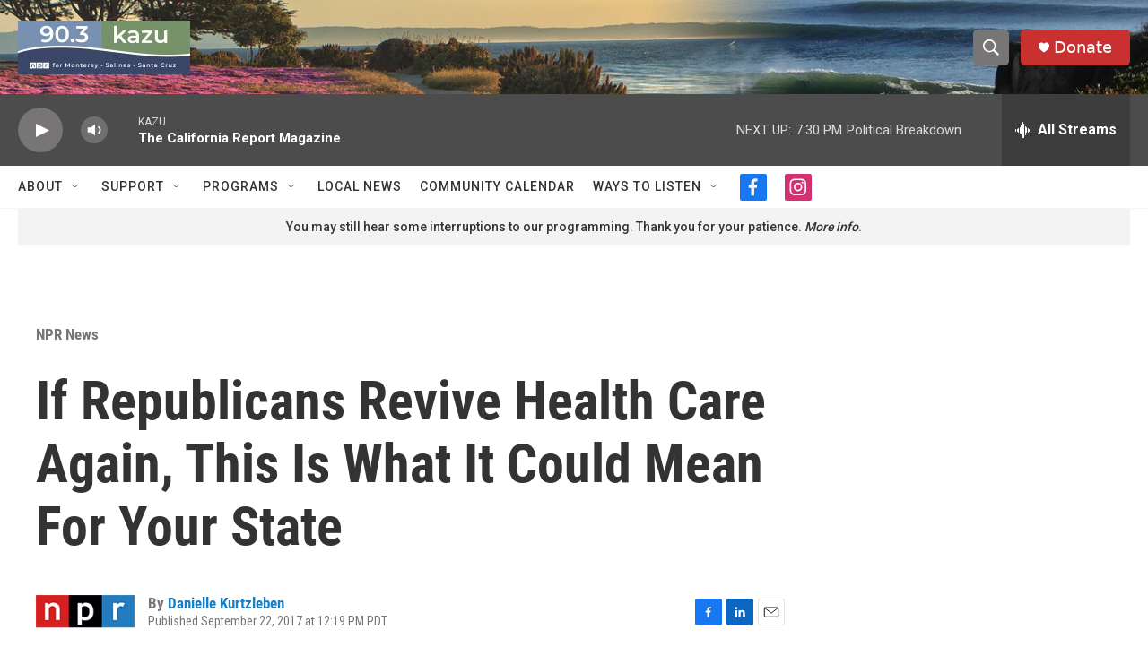

--- FILE ---
content_type: text/html; charset=utf-8
request_url: https://www.google.com/recaptcha/api2/aframe
body_size: 267
content:
<!DOCTYPE HTML><html><head><meta http-equiv="content-type" content="text/html; charset=UTF-8"></head><body><script nonce="_IQg3JZwww3UStfmnPAnpw">/** Anti-fraud and anti-abuse applications only. See google.com/recaptcha */ try{var clients={'sodar':'https://pagead2.googlesyndication.com/pagead/sodar?'};window.addEventListener("message",function(a){try{if(a.source===window.parent){var b=JSON.parse(a.data);var c=clients[b['id']];if(c){var d=document.createElement('img');d.src=c+b['params']+'&rc='+(localStorage.getItem("rc::a")?sessionStorage.getItem("rc::b"):"");window.document.body.appendChild(d);sessionStorage.setItem("rc::e",parseInt(sessionStorage.getItem("rc::e")||0)+1);localStorage.setItem("rc::h",'1769224106617');}}}catch(b){}});window.parent.postMessage("_grecaptcha_ready", "*");}catch(b){}</script></body></html>